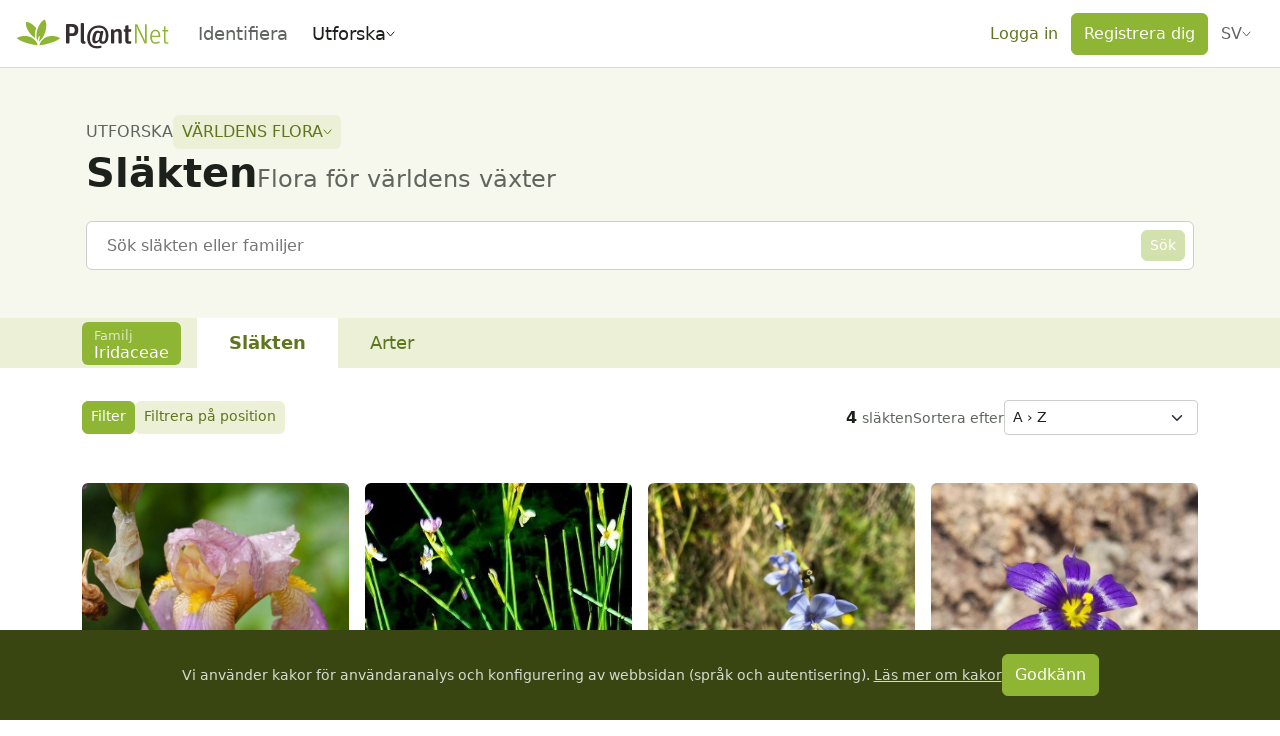

--- FILE ---
content_type: text/css; charset=utf-8
request_url: https://identify.plantnet.org/_nuxt/PnSelect.DN6Id5EP.css
body_size: 2444
content:
fieldset[disabled] .multiselect{pointer-events:none}.multiselect__spinner{background:#fff;display:block;height:38px;position:absolute;top:1px;width:40px}[dir=ltr] .multiselect__spinner{right:1px}.multiselect__spinner:after,.multiselect__spinner:before{border:2px solid transparent;border-radius:100%;border-top-color:#41b883;box-shadow:0 0 0 1px transparent;content:"";height:16px;position:absolute;top:50%;width:16px}[dir=ltr] .multiselect__spinner:after,[dir=ltr] .multiselect__spinner:before{left:50%;margin:-8px 0 0 -8px}[dir=rtl] .multiselect__spinner:after,[dir=rtl] .multiselect__spinner:before{margin:-8px -8px 0 0;right:50%}.multiselect__spinner:before{animation:spinning 2.4s cubic-bezier(.41,.26,.2,.62);animation-iteration-count:infinite}.multiselect__spinner:after{animation:spinning 2.4s cubic-bezier(.51,.09,.21,.8);animation-iteration-count:infinite}.multiselect__loading-enter-active,.multiselect__loading-leave-active{opacity:1;transition:opacity .4s ease-in-out}.multiselect__loading-enter,.multiselect__loading-leave-active{opacity:0}.multiselect,.multiselect__input,.multiselect__single{font-family:inherit;font-size:16px;touch-action:manipulation}.multiselect{box-sizing:content-box;color:#35495e;display:block;min-height:40px;position:relative;width:100%}[dir=ltr] .multiselect{text-align:left}.multiselect *{box-sizing:border-box}.multiselect:focus{outline:none}.multiselect--disabled{background:#ededed;opacity:.6;pointer-events:none}.multiselect--active{z-index:50}.multiselect--active:not(.multiselect--above) .multiselect__current,.multiselect--active:not(.multiselect--above) .multiselect__input,.multiselect--active:not(.multiselect--above) .multiselect__tags{border-bottom-left-radius:0;border-bottom-right-radius:0}[dir=ltr] .multiselect--active .multiselect__select{transform:rotate(180deg)}[dir=rtl] .multiselect--active .multiselect__select{transform:rotate(-180deg)}.multiselect--above.multiselect--active .multiselect__current,.multiselect--above.multiselect--active .multiselect__input,.multiselect--above.multiselect--active .multiselect__tags{border-top-left-radius:0;border-top-right-radius:0}.multiselect__input,.multiselect__single{background:#fff;border:none;border-radius:5px;box-sizing:border-box;display:inline-block;line-height:20px;margin-bottom:8px;min-height:20px;position:relative;transition:border .1s ease;vertical-align:top;width:100%}[dir=ltr] .multiselect__input,[dir=ltr] .multiselect__single{padding:0 0 0 5px}[dir=rtl] .multiselect__input,[dir=rtl] .multiselect__single{padding:0 5px 0 0}.multiselect__input::-moz-placeholder{color:#35495e}.multiselect__input::placeholder{color:#35495e}.multiselect__tag~.multiselect__input,.multiselect__tag~.multiselect__single{width:auto}.multiselect__input:hover,.multiselect__single:hover{border-color:#cfcfcf}.multiselect__input:focus,.multiselect__single:focus{border-color:#a8a8a8;outline:none}.multiselect__single{margin-bottom:8px}[dir=ltr] .multiselect__single{padding-left:5px}[dir=rtl] .multiselect__single{padding-right:5px}.multiselect__tags-wrap{display:inline}.multiselect__tags{background:#fff;border:1px solid #e8e8e8;border-radius:5px;display:block;font-size:14px;min-height:40px}[dir=ltr] .multiselect__tags{padding:8px 40px 0 8px}.multiselect__tag{background:#41b883;border-radius:5px;color:#fff;display:inline-block;line-height:1;margin-bottom:5px;max-width:100%;overflow:hidden;position:relative;text-overflow:ellipsis;white-space:nowrap}[dir=ltr] .multiselect__tag{margin-right:10px;padding:4px 26px 4px 10px}[dir=rtl] .multiselect__tag{margin-left:10px;padding:4px 10px 4px 26px}.multiselect__tag-icon{border-radius:5px;bottom:0;cursor:pointer;font-style:normal;font-weight:700;line-height:22px;position:absolute;text-align:center;top:0;transition:all .2s ease;width:22px}[dir=ltr] .multiselect__tag-icon{margin-left:7px;right:0}[dir=rtl] .multiselect__tag-icon{left:0;margin-right:7px}.multiselect__tag-icon:after{color:#266d4d;content:"×";font-size:14px}.multiselect__tag-icon:focus:after,.multiselect__tag-icon:hover:after{color:#fff}.multiselect__current{border:1px solid #e8e8e8;border-radius:5px;box-sizing:border-box;cursor:pointer;display:block;line-height:16px;margin:0;min-height:40px;overflow:hidden;padding:8px 12px 0;text-decoration:none;white-space:nowrap}[dir=ltr] .multiselect__current{padding-right:30px}[dir=rtl] .multiselect__current{padding-left:30px}.multiselect__select{box-sizing:border-box;cursor:pointer;display:block;height:38px;line-height:16px;margin:0;padding:4px 8px;position:absolute;text-align:center;text-decoration:none;top:1px;transition:transform .2s ease;width:40px}[dir=ltr] .multiselect__select{right:1px}.multiselect__select:before{border-color:#999 transparent transparent;border-style:solid;border-width:5px 5px 0;color:#999;content:"";margin-top:4px;position:relative;top:65%}[dir=ltr] .multiselect__select:before{right:0}[dir=rtl] .multiselect__select:before{left:0}.multiselect__placeholder{color:#adadad;display:inline-block;margin-bottom:10px;padding-top:2px}.multiselect--active .multiselect__placeholder{display:none}.multiselect__content-wrapper{background:#fff;border:1px solid #e8e8e8;border-bottom-left-radius:5px;border-bottom-right-radius:5px;border-top:none;display:block;max-height:240px;overflow:auto;position:absolute;width:100%;z-index:50;-webkit-overflow-scrolling:touch}.multiselect__content{display:inline-block;list-style:none;margin:0;min-width:100%;padding:0;vertical-align:top}.multiselect--above .multiselect__content-wrapper{border-bottom:none;border-radius:5px 5px 0 0;border-top:1px solid #e8e8e8;bottom:100%}.multiselect__content::-webkit-scrollbar{display:none}.multiselect__element{display:block}.multiselect__option{cursor:pointer;display:block;line-height:16px;min-height:40px;padding:12px;position:relative;text-decoration:none;text-transform:none;vertical-align:middle;white-space:nowrap}.multiselect__option:after{font-size:13px;line-height:40px;position:absolute;top:0}[dir=ltr] .multiselect__option:after{padding-left:20px;padding-right:12px;right:0}[dir=rtl] .multiselect__option:after{padding-left:12px;padding-right:20px}.multiselect__option--highlight{background:#41b883;color:#fff;outline:none}.multiselect__option--highlight:after{background:#41b883;color:#fff;content:attr(data-select)}.multiselect__option--selected{background:#f3f3f3;color:#35495e;font-weight:700}.multiselect__option--selected:after{background:inherit;color:silver;content:attr(data-selected)}.multiselect__option--selected.multiselect__option--highlight{background:#ff6a6a;color:#fff}.multiselect__option--selected.multiselect__option--highlight:after{background:#ff6a6a;color:#fff;content:attr(data-deselect)}.multiselect--disabled .multiselect__current,.multiselect--disabled .multiselect__select{background:#ededed;color:#a6a6a6}.multiselect__option--disabled{background:#ededed!important;color:#a6a6a6!important;cursor:text;pointer-events:none}.multiselect__option--group{background:#ededed;color:#35495e}.multiselect__option--group.multiselect__option--highlight{background:#35495e;color:#fff}.multiselect__option--group.multiselect__option--highlight:after{background:#35495e}.multiselect__option--disabled.multiselect__option--highlight{background:#dedede}.multiselect__option--group-selected.multiselect__option--highlight{background:#ff6a6a;color:#fff}.multiselect__option--group-selected.multiselect__option--highlight:after{background:#ff6a6a;color:#fff;content:attr(data-deselect)}.multiselect-enter-active,.multiselect-leave-active{transition:all .15s ease}.multiselect-enter,.multiselect-leave-active{opacity:0}.multiselect__strong{display:inline-block;line-height:20px;margin-bottom:8px;vertical-align:top}[dir=rtl] .multiselect{text-align:right}[dir=rtl] .multiselect__select{left:1px;right:auto}[dir=rtl] .multiselect__tags{padding:8px 8px 0 40px}[dir=rtl] .multiselect__content{text-align:right}[dir=rtl] .multiselect__option:after{left:0;right:auto}[dir=rtl] .multiselect__clear{left:12px;right:auto}[dir=rtl] .multiselect__spinner{left:1px;right:auto}@keyframes spinning{0%{transform:rotate(0)}to{transform:rotate(2turn)}}.pn-select .multiselect{color:var(--text)}.pn-select[data-size=sm] .multiselect{min-height:35px}.pn-select .multiselect__select{background-image:url("data:image/svg+xml;charset=utf-8,%3Csvg xmlns='http://www.w3.org/2000/svg' viewBox='0 0 16 16'%3E%3Cpath fill='none' stroke='%23343a40' stroke-linecap='round' stroke-linejoin='round' stroke-width='2' d='m2 5 6 6 6-6'/%3E%3C/svg%3E");background-position:50%;background-repeat:no-repeat;background-size:12px 12px;height:36px;width:36px}.pn-select .multiselect__select:before{border:0;content:none}.pn-select[data-size=sm] .multiselect__select{height:33px}.pn-select[data-size=lg] .multiselect__select{height:46px}.pn-select[data-show-caret=false] .multiselect__select{display:none}.pn-select .multiselect__spinner{background:transparent}.pn-select .multiselect__spinner:after,.pn-select .multiselect__spinner:before{border-color:var(--brand-solid) transparent transparent}.pn-select .multiselect__tags{align-items:center;border-color:var(--border);border-radius:6px;display:flex;flex-wrap:wrap;font-size:1rem;gap:var(--s-2);min-height:38px}.pn-select[data-size=sm] .multiselect__tags{border-radius:4px;font-size:.875rem;min-height:35px}.pn-select[data-size=lg] .multiselect__tags{font-size:1.25rem}.pn-select .multiselect--active .multiselect__tags{border-color:var(--brand-border-hover);box-shadow:0 0 0 .25rem rgba(var(--bs-primary-rgb),.25)}.pn-select .multiselect--active.multiselect--above .multiselect__tags,.pn-select .multiselect--active:not(.multiselect--above) .multiselect__tags{border-radius:6px}.pn-select .multiselect__tags-wrap{align-items:center;display:flex;flex-wrap:wrap;gap:var(--s-2)}.pn-select .multiselect__tag{background:var(--brand-solid);border-radius:4px;color:#fff;margin:0}.pn-select .multiselect__tag-icon:after{color:#ffffffbf}.pn-select .multiselect__tag-icon:hover:after{color:#fff}.pn-select .multiselect__placeholder{color:var(--text-placeholder);margin-bottom:0;padding:0}.pn-select[data-size=sm] .multiselect__placeholder{font-size:.875rem}.pn-select[data-size=lg] .multiselect__placeholder{font-size:1.25rem}.pn-select .multiselect__input{color:var(--text);margin-bottom:0;padding:0}.pn-select .multiselect__input::-moz-placeholder{color:var(--text-placeholder)}.pn-select .multiselect__input::placeholder{color:var(--text-placeholder)}.pn-select[data-size=sm] .multiselect__input{font-size:.875rem;line-height:1.5}.pn-select[data-size=lg] .multiselect__input{font-size:1.25rem}.pn-select .multiselect__content-wrapper{border-color:var(--border);border-radius:6px;box-shadow:0 2px 14px #0003;margin-top:5px;padding:var(--s-2)}.pn-select[data-hide-options-menu=true] .multiselect__content-wrapper{display:none}.pn-select .multiselect__content{padding:0}.pn-select .multiselect--above .multiselect__content-wrapper{margin-bottom:5px;margin-top:0}.pn-select .multiselect__single{margin:0}.pn-select .multiselect__single .btn{--bs-btn-padding-y:0;--bs-btn-padding-x:.25rem}.pn-select[data-size=sm] .multiselect__single{font-size:.875rem;line-height:1.5;min-height:auto}.pn-select[data-size=sm] .multiselect__single .btn{--bs-btn-padding-x:0;height:21px;min-height:auto;width:21px}.pn-select .multiselect__option{align-items:center;border-radius:5px;display:flex;min-height:25px}.pn-select .multiselect__option.multiselect__option--disabled{background:transparent!important;color:var(--text-inactive)!important}.pn-select .multiselect__option--selected{color:var(--text)}.pn-select .multiselect__option--highlight{background:var(--brand-solid);color:#fff}.pn-select .multiselect__element[role=option]+.multiselect__element:not([role=option]){margin-top:var(--s-1)}.pn-select .multiselect__option--group{background-color:transparent;color:var(--text-placeholder)}.pn-select[data-variant=soft-primary] .multiselect__tags{background-color:var(--brand-component);border-color:var(--brand-component)}.pn-select[data-variant=soft-primary] .multiselect--active .multiselect__tags{border-color:var(--brand-border);box-shadow:0 0 0 .25rem rgba(var(--bs-primary-rgb),.4)}.pn-select[data-variant=soft-primary] .multiselect__placeholder{color:var(--brand-text)}.pn-select[data-variant=soft-primary] .multiselect__input{background-color:var(--brand-component);color:var(--brand-text)}.pn-select[data-variant=soft-primary] .multiselect__input::-moz-placeholder{color:var(--brand-text)}.pn-select[data-variant=soft-primary] .multiselect__input::placeholder{color:var(--brand-text)}[dir=ltr] .pn-select .multiselect__tags{padding:var(--s-3) 40px var(--s-3) var(--s-1)}[dir=ltr] .pn-select[data-size=sm] .multiselect__tags{padding:var(--s-3) 40px var(--s-3) var(--s-2)}[dir=ltr] .pn-select[data-size=lg] .multiselect__tags{padding:var(--s-1) 40px var(--s-1) var(--s0)}[dir=ltr] .pn-select .multiselect__tag{padding:var(--s-3) var(--s1) var(--s-3) var(--s-1)}[dir=ltr] .pn-select .multiselect__single{padding-left:0}[dir=ltr] .pn-select .multiselect__option{padding:var(--s-3) 0 var(--s-3) var(--s1)}[dir=ltr] .pn-select[data-has-group=true] .multiselect__option:not(.multiselect__option--group){padding-left:var(--s2)}[dir=ltr] .pn-select .multiselect__option--selected{background:var(--background) url("data:image/svg+xml;charset=utf-8,%3Csvg xmlns='http://www.w3.org/2000/svg' width='18' height='18' fill='none' viewBox='0 0 18 18'%3E%3Cpath stroke='%2360655f' stroke-linecap='round' stroke-linejoin='round' d='m5.25 9 3 2.5 4.5-5'/%3E%3C/svg%3E") left center no-repeat}[dir=ltr] .pn-select .multiselect__option--selected.multiselect__option--highlight{background:var(--brand-solid) url("data:image/svg+xml;charset=utf-8,%3Csvg xmlns='http://www.w3.org/2000/svg' width='18' height='18' fill='none' viewBox='0 0 18 18'%3E%3Cpath stroke='%23fff' stroke-linecap='round' stroke-linejoin='round' d='m5.25 9 3 2.5 4.5-5'/%3E%3C/svg%3E") left center no-repeat}[dir=rtl] .pn-select .multiselect__tags{padding:var(--s-3) var(--s-1) var(--s-3) 40px}[dir=rtl] .pn-select[data-size=sm] .multiselect__tags{padding:var(--s-3) var(--s-2) var(--s-3) 40px}[dir=rtl] .pn-select[data-size=lg] .multiselect__tags{padding:var(--s-1) var(--s0) var(--s-1) 40px}[dir=rtl] .pn-select .multiselect__tag{padding:var(--s-3) var(--s-1) var(--s-3) var(--s1)}[dir=rtl] .pn-select .multiselect__single{padding-right:0}[dir=rtl] .pn-select .multiselect__option{padding:var(--s-3) var(--s1) var(--s-3) 0}[dir=rtl] .pn-select[data-has-group=true] .multiselect__option:not(.multiselect__option--group){padding-right:var(--s2)}[dir=rtl] .pn-select .multiselect__option--selected{background:var(--background) url("data:image/svg+xml;charset=utf-8,%3Csvg xmlns='http://www.w3.org/2000/svg' width='18' height='18' fill='none' viewBox='0 0 18 18'%3E%3Cpath stroke='%2360655f' stroke-linecap='round' stroke-linejoin='round' d='m5.25 9 3 2.5 4.5-5'/%3E%3C/svg%3E") right center no-repeat}[dir=rtl] .pn-select .multiselect__option--selected.multiselect__option--highlight{background:var(--brand-solid) url("data:image/svg+xml;charset=utf-8,%3Csvg xmlns='http://www.w3.org/2000/svg' width='18' height='18' fill='none' viewBox='0 0 18 18'%3E%3Cpath stroke='%23fff' stroke-linecap='round' stroke-linejoin='round' d='m5.25 9 3 2.5 4.5-5'/%3E%3C/svg%3E") right center no-repeat}
